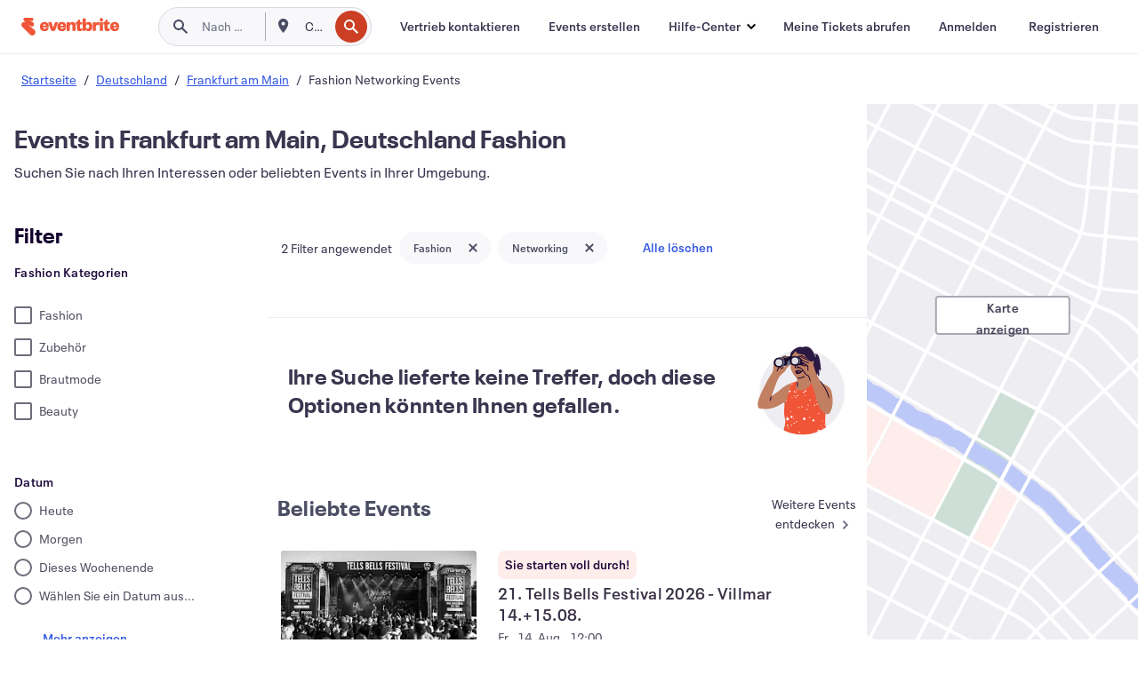

--- FILE ---
content_type: text/css
request_url: https://cdn.evbstatic.com/s3-build/fe/build/4814.830da436c2aed61209fc.css
body_size: -57
content:
.tag-group__tags{display:-webkit-box;display:-ms-flexbox;display:flex;-ms-flex-wrap:wrap;flex-wrap:wrap}


--- FILE ---
content_type: text/javascript; charset=utf-8
request_url: https://app.link/_r?sdk=web2.86.5&branch_key=key_live_epYrpbv3NngOvWj47OM81jmgCFkeYUlx&callback=branch_callback__0
body_size: 68
content:
/**/ typeof branch_callback__0 === 'function' && branch_callback__0("1542949457809035050");

--- FILE ---
content_type: application/javascript
request_url: https://cdn.evbstatic.com/s3-build/fe/build/2176.f643907b68b6f454b03d.async.web.js
body_size: 4332
content:
(self.__LOADABLE_LOADED_CHUNKS__=self.__LOADABLE_LOADED_CHUNKS__||[]).push([[2176],{61383:(e,t,n)=>{"use strict";n.d(t,{i:()=>v});var r=n(66238),o=n(85351),i=n.n(o),a=n(87462),u=n(75320);const c="horizontal",l=["horizontal","vertical"],s=(0,o.forwardRef)(((e,t)=>{const{decorative:n,orientation:r=c,...i}=e,l=$89eedd556c436f6a$var$isValidOrientation(r)?r:c,s=n?{role:"none"}:{"aria-orientation":"vertical"===l?l:void 0,role:"separator"};return(0,o.createElement)(u.WV.div,(0,a.Z)({"data-orientation":l},s,i,{ref:t}))}));function $89eedd556c436f6a$var$isValidOrientation(e){return l.includes(e)}s.propTypes={orientation(e,t,n){const r=e[t],o=String(r);return r&&!$89eedd556c436f6a$var$isValidOrientation(r)?new Error(function $89eedd556c436f6a$var$getInvalidOrientationError(e,t){return`Invalid prop \`orientation\` of value \`${e}\` supplied to \`${t}\`, expected one of:\n  - horizontal\n  - vertical\n\nDefaulting to \`${c}\`.`}(o,n)):null}};const f=s;var p=n(6881),d=n.n(p);const h={white:"#fff","neutral-100":"#f8f7fa","neutral-200":"#efedf2","neutral-300":"#dddae3","neutral-400":"#c1bdc7","neutral-500":"#918d99","neutral-600":"#716b7a","neutral-700":"#585163","neutral-800":"#3a3247","neutral-900":"#261b36","neutral-1000":"#13002d",root:"Divider_root__yrqkw",primary:"Divider_primary__yrqkw",secondary:"Divider_secondary__yrqkw"};var v=(0,o.forwardRef)((function(e,t){var n=e.className,o=e.color,a=void 0===o?"primary":o,u=(0,r._T)(e,["className","color"]),c=d()(h.root,h[a],n);return i().createElement(f,(0,r.pi)({},u,{className:c,ref:t}))}))},44174:e=>{e.exports=function arrayAggregator(e,t,n,r){for(var o=-1,i=null==e?0:e.length;++o<i;){var a=e[o];t(r,a,n(a),e)}return r}},66193:e=>{e.exports=function arrayEvery(e,t){for(var n=-1,r=null==e?0:e.length;++n<r;)if(!t(e[n],n,e))return!1;return!0}},81119:(e,t,n)=>{var r=n(89881);e.exports=function baseAggregator(e,t,n,o){return r(e,(function(e,r,i){t(o,e,n(e),i)})),o}},93239:(e,t,n)=>{var r=n(89881);e.exports=function baseEvery(e,t){var n=!0;return r(e,(function(e,r,o){return n=!!t(e,r,o)})),n}},55189:(e,t,n)=>{var r=n(44174),o=n(81119),i=n(67206),a=n(1469);e.exports=function createAggregator(e,t){return function(n,u){var c=a(n)?r:o,l=t?t():{};return c(n,e,i(u,2),l)}}},50361:(e,t,n)=>{var r=n(85990);e.exports=function cloneDeep(e){return r(e,5)}},39693:e=>{e.exports=function compact(e){for(var t=-1,n=null==e?0:e.length,r=0,o=[];++t<n;){var i=e[t];i&&(o[r++]=i)}return o}},711:(e,t,n)=>{var r=n(66193),o=n(93239),i=n(67206),a=n(1469),u=n(16612);e.exports=function every(e,t,n){var c=a(e)?r:o;return n&&u(e,t,n)&&(t=void 0),c(e,i(t,3))}},24350:(e,t,n)=>{var r=n(89465),o=n(55189)((function(e,t,n){r(e,n,t)}));e.exports=o},83608:(e,t,n)=>{var r=n(69877),o=n(16612),i=n(18601),a=parseFloat,u=Math.min,c=Math.random;e.exports=function random(e,t,n){if(n&&"boolean"!=typeof n&&o(e,t,n)&&(t=n=void 0),void 0===n&&("boolean"==typeof t?(n=t,t=void 0):"boolean"==typeof e&&(n=e,e=void 0)),void 0===e&&void 0===t?(e=0,t=1):(e=i(e),void 0===t?(t=e,e=0):t=i(t)),e>t){var l=e;e=t,t=l}if(n||e%1||t%1){var s=c();return u(e+s*(t-e+a("1e-"+((s+"").length-1))),t)}return r(e,t)}},75:function(e){(function(){var t,n,r,o,i,a;"undefined"!=typeof performance&&null!==performance&&performance.now?e.exports=function(){return performance.now()}:"undefined"!=typeof process&&null!==process&&process.hrtime?(e.exports=function(){return(t()-i)/1e6},n=process.hrtime,o=(t=function(){var e;return 1e9*(e=n())[0]+e[1]})(),a=1e9*process.uptime(),i=o-a):Date.now?(e.exports=function(){return Date.now()-r},r=Date.now()):(e.exports=function(){return(new Date).getTime()-r},r=(new Date).getTime())}).call(this)},54087:(e,t,n)=>{for(var r=n(75),o="undefined"==typeof window?n.g:window,i=["moz","webkit"],a="AnimationFrame",u=o["request"+a],c=o["cancel"+a]||o["cancelRequest"+a],l=0;!u&&l<i.length;l++)u=o[i[l]+"Request"+a],c=o[i[l]+"Cancel"+a]||o[i[l]+"CancelRequest"+a];if(!u||!c){var s=0,f=0,p=[];u=function(e){if(0===p.length){var t=r(),n=Math.max(0,16.666666666666668-(t-s));s=n+t,setTimeout((function(){var e=p.slice(0);p.length=0;for(var t=0;t<e.length;t++)if(!e[t].cancelled)try{e[t].callback(s)}catch(e){setTimeout((function(){throw e}),0)}}),Math.round(n))}return p.push({handle:++f,callback:e,cancelled:!1}),f},c=function(e){for(var t=0;t<p.length;t++)p[t].handle===e&&(p[t].cancelled=!0)}}e.exports=function(e){return u.call(o,e)},e.exports.cancel=function(){c.apply(o,arguments)},e.exports.polyfill=function(e){e||(e=o),e.requestAnimationFrame=u,e.cancelAnimationFrame=c}},18474:(e,t,n)=>{"use strict";Object.defineProperty(t,"__esModule",{value:!0});var r=Object.assign||function(e){for(var t=1;t<arguments.length;t++){var n=arguments[t];for(var r in n)Object.prototype.hasOwnProperty.call(n,r)&&(e[r]=n[r])}return e},o=function(){function defineProperties(e,t){for(var n=0;n<t.length;n++){var r=t[n];r.enumerable=r.enumerable||!1,r.configurable=!0,"value"in r&&(r.writable=!0),Object.defineProperty(e,r.key,r)}}return function(e,t,n){return t&&defineProperties(e.prototype,t),n&&defineProperties(e,n),e}}(),i=n(85351),a=_interopRequireDefault(i),u=_interopRequireDefault(n(67369)),c=_interopRequireDefault(n(54087));function _interopRequireDefault(e){return e&&e.__esModule?e:{default:e}}function _classCallCheck(e,t){if(!(e instanceof t))throw new TypeError("Cannot call a class as a function")}function _possibleConstructorReturn(e,t){if(!e)throw new ReferenceError("this hasn't been initialised - super() hasn't been called");return!t||"object"!=typeof t&&"function"!=typeof t?e:t}var l=function(e){function Container(){var e,t,n;_classCallCheck(this,Container);for(var r=arguments.length,o=Array(r),i=0;i<r;i++)o[i]=arguments[i];return t=n=_possibleConstructorReturn(this,(e=Container.__proto__||Object.getPrototypeOf(Container)).call.apply(e,[this].concat(o))),n.events=["resize","scroll","touchstart","touchmove","touchend","pageshow","load"],n.subscribers=[],n.rafHandle=null,n.subscribe=function(e){n.subscribers=n.subscribers.concat(e)},n.unsubscribe=function(e){n.subscribers=n.subscribers.filter((function(t){return t!==e}))},n.notifySubscribers=function(e){if(!n.framePending){var t=e.currentTarget;n.rafHandle=(0,c.default)((function(){n.framePending=!1;var e=n.node.getBoundingClientRect(),r=e.top,o=e.bottom;n.subscribers.forEach((function(e){return e({distanceFromTop:r,distanceFromBottom:o,eventSource:t===window?document.body:n.node})}))})),n.framePending=!0}},n.getParent=function(){return n.node},_possibleConstructorReturn(n,t)}return function _inherits(e,t){if("function"!=typeof t&&null!==t)throw new TypeError("Super expression must either be null or a function, not "+typeof t);e.prototype=Object.create(t&&t.prototype,{constructor:{value:e,enumerable:!1,writable:!0,configurable:!0}}),t&&(Object.setPrototypeOf?Object.setPrototypeOf(e,t):e.__proto__=t)}(Container,e),o(Container,[{key:"getChildContext",value:function getChildContext(){return{subscribe:this.subscribe,unsubscribe:this.unsubscribe,getParent:this.getParent}}},{key:"componentDidMount",value:function componentDidMount(){var e=this;this.events.forEach((function(t){return window.addEventListener(t,e.notifySubscribers)}))}},{key:"componentWillUnmount",value:function componentWillUnmount(){var e=this;this.rafHandle&&(c.default.cancel(this.rafHandle),this.rafHandle=null),this.events.forEach((function(t){return window.removeEventListener(t,e.notifySubscribers)}))}},{key:"render",value:function render(){var e=this;return a.default.createElement("div",r({},this.props,{ref:function ref(t){return e.node=t},onScroll:this.notifySubscribers,onTouchStart:this.notifySubscribers,onTouchMove:this.notifySubscribers,onTouchEnd:this.notifySubscribers}))}}]),Container}(i.PureComponent);l.childContextTypes={subscribe:u.default.func,unsubscribe:u.default.func,getParent:u.default.func},t.default=l},78579:(e,t,n)=>{"use strict";Object.defineProperty(t,"__esModule",{value:!0});var r=function(){function defineProperties(e,t){for(var n=0;n<t.length;n++){var r=t[n];r.enumerable=r.enumerable||!1,r.configurable=!0,"value"in r&&(r.writable=!0),Object.defineProperty(e,r.key,r)}}return function(e,t,n){return t&&defineProperties(e.prototype,t),n&&defineProperties(e,n),e}}(),o=n(85351),i=_interopRequireDefault(o),a=_interopRequireDefault(n(73150)),u=_interopRequireDefault(n(67369));function _interopRequireDefault(e){return e&&e.__esModule?e:{default:e}}function _classCallCheck(e,t){if(!(e instanceof t))throw new TypeError("Cannot call a class as a function")}function _possibleConstructorReturn(e,t){if(!e)throw new ReferenceError("this hasn't been initialised - super() hasn't been called");return!t||"object"!=typeof t&&"function"!=typeof t?e:t}var c=function(e){function Sticky(){var e,t,n;_classCallCheck(this,Sticky);for(var r=arguments.length,o=Array(r),i=0;i<r;i++)o[i]=arguments[i];return t=n=_possibleConstructorReturn(this,(e=Sticky.__proto__||Object.getPrototypeOf(Sticky)).call.apply(e,[this].concat(o))),n.state={isSticky:!1,wasSticky:!1,style:{}},n.handleContainerEvent=function(e){var t=e.distanceFromTop,r=e.distanceFromBottom,o=e.eventSource,i=n.context.getParent(),a=!1;n.props.relative&&(a=o!==i,t=-(o.scrollTop+o.offsetTop)+n.placeholder.offsetTop);var u=n.placeholder.getBoundingClientRect(),c=n.content.getBoundingClientRect().height,l=r-n.props.bottomOffset-c,s=!!n.state.isSticky,f=a?s:t<=-n.props.topOffset&&r>-n.props.bottomOffset;r=(n.props.relative?i.scrollHeight-i.scrollTop:r)-c;var p=f?{position:"fixed",top:l>0?n.props.relative?i.offsetTop-i.offsetParent.scrollTop:0:l,left:u.left,width:u.width}:{};n.props.disableHardwareAcceleration||(p.transform="translateZ(0)"),n.setState({isSticky:f,wasSticky:s,distanceFromTop:t,distanceFromBottom:r,calculatedHeight:c,style:p})},_possibleConstructorReturn(n,t)}return function _inherits(e,t){if("function"!=typeof t&&null!==t)throw new TypeError("Super expression must either be null or a function, not "+typeof t);e.prototype=Object.create(t&&t.prototype,{constructor:{value:e,enumerable:!1,writable:!0,configurable:!0}}),t&&(Object.setPrototypeOf?Object.setPrototypeOf(e,t):e.__proto__=t)}(Sticky,e),r(Sticky,[{key:"componentWillMount",value:function componentWillMount(){if(!this.context.subscribe)throw new TypeError("Expected Sticky to be mounted within StickyContainer");this.context.subscribe(this.handleContainerEvent)}},{key:"componentWillUnmount",value:function componentWillUnmount(){this.context.unsubscribe(this.handleContainerEvent)}},{key:"componentDidUpdate",value:function componentDidUpdate(){this.placeholder.style.paddingBottom=this.props.disableCompensation?0:(this.state.isSticky?this.state.calculatedHeight:0)+"px"}},{key:"render",value:function render(){var e=this,t=i.default.cloneElement(this.props.children({isSticky:this.state.isSticky,wasSticky:this.state.wasSticky,distanceFromTop:this.state.distanceFromTop,distanceFromBottom:this.state.distanceFromBottom,calculatedHeight:this.state.calculatedHeight,style:this.state.style}),{ref:function ref(t){e.content=a.default.findDOMNode(t)}});return i.default.createElement("div",null,i.default.createElement("div",{ref:function ref(t){return e.placeholder=t}}),t)}}]),Sticky}(o.Component);c.propTypes={topOffset:u.default.number,bottomOffset:u.default.number,relative:u.default.bool,children:u.default.func.isRequired},c.defaultProps={relative:!1,topOffset:0,bottomOffset:0,disableCompensation:!1,disableHardwareAcceleration:!1},c.contextTypes={subscribe:u.default.func,unsubscribe:u.default.func,getParent:u.default.func},t.default=c},58439:(e,t,n)=>{"use strict";t.L9=t.Le=void 0;var r=_interopRequireDefault(n(78579)),o=_interopRequireDefault(n(18474));function _interopRequireDefault(e){return e&&e.__esModule?e:{default:e}}t.Le=r.default,t.L9=o.default,r.default},22222:(e,t,n)=>{"use strict";function defaultEqualityCheck(e,t){return e===t}function areArgumentsShallowlyEqual(e,t,n){if(null===t||null===n||t.length!==n.length)return!1;for(var r=t.length,o=0;o<r;o++)if(!e(t[o],n[o]))return!1;return!0}function getDependencies(e){var t=Array.isArray(e[0])?e[0]:e;if(!t.every((function(e){return"function"==typeof e}))){var n=t.map((function(e){return typeof e})).join(", ");throw new Error("Selector creators expect all input-selectors to be functions, instead received the following types: ["+n+"]")}return t}n.d(t,{P1:()=>r});var r=function createSelectorCreator(e){for(var t=arguments.length,n=Array(t>1?t-1:0),r=1;r<t;r++)n[r-1]=arguments[r];return function(){for(var t=arguments.length,r=Array(t),o=0;o<t;o++)r[o]=arguments[o];var i=0,a=r.pop(),u=getDependencies(r),c=e.apply(void 0,[function(){return i++,a.apply(null,arguments)}].concat(n)),l=e((function(){for(var e=[],t=u.length,n=0;n<t;n++)e.push(u[n].apply(null,arguments));return c.apply(null,e)}));return l.resultFunc=a,l.dependencies=u,l.recomputations=function(){return i},l.resetRecomputations=function(){return i=0},l}}((function defaultMemoize(e){var t=arguments.length>1&&void 0!==arguments[1]?arguments[1]:defaultEqualityCheck,n=null,r=null;return function(){return areArgumentsShallowlyEqual(t,n,arguments)||(r=e.apply(null,arguments)),n=arguments,r}}))}}]);
//# sourceMappingURL=2176.f643907b68b6f454b03d.async.web.js.map

--- FILE ---
content_type: application/javascript
request_url: https://cdn.evbstatic.com/s3-build/fe/build/3360.08035db9caf57d5bd8a0.async.web.js
body_size: 4128
content:
"use strict";(self.__LOADABLE_LOADED_CHUNKS__=self.__LOADABLE_LOADED_CHUNKS__||[]).push([[3360],{91870:(e,t,r)=>{r.d(t,{C5:()=>n,x2:()=>o,Gw:()=>i});var n="ShareEventButtonClick",o="ShareEventMethodButtonClicked",i="ShareEventCloseModalButtonClick"},80238:(e,t,r)=>{r.d(t,{xo:()=>o,Vd:()=>i,Ni:()=>a,H0:()=>c,rz:()=>s,x:()=>u});r(59704);var n=r(43969),o="undefined"!=typeof document,i=n.v&&void 0!==window.matchMedia,a=(n.v&&void 0!==window.FileReader&&window.FileReader.prototype.readAsDataURL,function hasNativeDateControl(){if(!o)return!1;var e=document.createElement("input"),t="not-a-date";return e.setAttribute("type","date"),e.setAttribute("value",t),e.value!==t}),c=function hasTouchEvents(){return n.v&&("ontouchstart"in window||window.DocumentTouch&&document instanceof window.DocumentTouch)},s=function addWindowListener(e,t){n.v&&window.addEventListener(e,t)},u=function removeWindowListener(e,t){n.v&&window.removeEventListener(e,t)}},26493:(e,t,r)=>{r.d(t,{f:()=>n});var n=function getHeapPageArea(e){if("undefined"==typeof window)return null;var t=window.location.pathname;return"/"===t?"homepage":t.includes("/d/")?t.includes("/events/")?"city-browse-page":"search-results-page":t.startsWith("/e/")&&"erelpanelorg"===e?"listing-more-events-from-organizer":t.startsWith("/e/")&&"erellivmlt"===e?"listing-other-events-you-may-like":t.startsWith("/e/")?"listing-hero-content":t.includes("/b/")?"category-browse-page":t.includes("/cc/")?"creator-collections-page":t.includes("/mytickets")?"my-tickets":t.includes("/u/")?t.includes("/favorites/events")?"likes-page":t.includes("/following")?"profile-following":"profile-likes":t.includes("/checkout-external")?"checkout-confirmation":t.includes("/o/")?"organizer-profile":null}},73379:(e,t,r)=>{r.d(t,{is:()=>c,VU:()=>s,nZ:()=>u});var n=r(71484),o=r(80238),i={smallNarrowDown:"(max-width: ".concat(n.j.qu,")"),smallDown:"(max-width: ".concat(n.j.MS,")"),smallWideDown:"(max-width: ".concat(n.j.wq,")"),mediumNarrowDown:"(max-width: ".concat(n.j.nf,")"),mediumDown:"(max-width: ".concat(n.j.lo,")"),mediumWideDown:"(max-width: ".concat(n.j.fl,")"),largeNarrowDown:"(max-width: ".concat(n.j.No,")"),largeDown:"(max-width: ".concat(n.j.Q$,")"),largeWideDown:"(max-width: ".concat(n.j.vf,")")},a=function _matchesScreen(e){return o.Vd&&window.matchMedia(i[e]).matches},c=function isMediumNarrowDown(){return a("mediumNarrowDown")},s=function isMediumDown(){return a("mediumDown")},u=function isMediumWideDown(){return a("mediumWideDown")}},54203:(e,t,r)=>{r.d(t,{Z:()=>__WEBPACK_DEFAULT_EXPORT__});var n=r(85351),o=r.n(n),i=r(67369),a=r.n(i),c=r(72555),s=r.n(c),u=r(57557),l=r.n(u),p=r(12842),d=r.n(p);function ownKeys(e,t){var r=Object.keys(e);if(Object.getOwnPropertySymbols){var n=Object.getOwnPropertySymbols(e);t&&(n=n.filter((function(t){return Object.getOwnPropertyDescriptor(e,t).enumerable}))),r.push.apply(r,n)}return r}function _objectSpread(e){for(var t=1;t<arguments.length;t++){var r=null!=arguments[t]?arguments[t]:{};t%2?ownKeys(Object(r),!0).forEach((function(t){_defineProperty(e,t,r[t])})):Object.getOwnPropertyDescriptors?Object.defineProperties(e,Object.getOwnPropertyDescriptors(r)):ownKeys(Object(r)).forEach((function(t){Object.defineProperty(e,t,Object.getOwnPropertyDescriptor(r,t))}))}return e}function _defineProperty(e,t,r){return t in e?Object.defineProperty(e,t,{value:r,enumerable:!0,configurable:!0,writable:!0}):e[t]=r,e}var f=function addClickOutsideListener(e){var t=e.displayName||e.name;return s()({displayName:"".concat(t,"ClickOutside"),propTypes:_objectSpread(_objectSpread({},e.propTypes),{},{onClickOutside:a().func}),mixins:[d()],handleClickOutside:function handleClickOutside(e){"cross_svg__eds-icon--cross_svg"!==e.target.id&&this.props.onClickOutside&&this.props.onClickOutside(e)},render:function render(){var t=l()(this.props,"onClickOutside");return o().createElement(e,t)}})};const __WEBPACK_DEFAULT_EXPORT__=function(e){return e?f(e):function(e){return f(e)}}},30282:(e,t,r)=>{r.d(t,{pe:()=>d,HO:()=>f,g0:()=>y,Se:()=>m,Tj:()=>h,GF:()=>v});var n=r(85351),o=r.n(n),i=r(13218),a=r.n(i),c=r(57557),s=r.n(c),u=r(67369),l=r.n(u);function _toConsumableArray(e){return function _arrayWithoutHoles(e){if(Array.isArray(e))return _arrayLikeToArray(e)}(e)||function _iterableToArray(e){if("undefined"!=typeof Symbol&&null!=e[Symbol.iterator]||null!=e["@@iterator"])return Array.from(e)}(e)||function _unsupportedIterableToArray(e,t){if(!e)return;if("string"==typeof e)return _arrayLikeToArray(e,t);var r=Object.prototype.toString.call(e).slice(8,-1);"Object"===r&&e.constructor&&(r=e.constructor.name);if("Map"===r||"Set"===r)return Array.from(e);if("Arguments"===r||/^(?:Ui|I)nt(?:8|16|32)(?:Clamped)?Array$/.test(r))return _arrayLikeToArray(e,t)}(e)||function _nonIterableSpread(){throw new TypeError("Invalid attempt to spread non-iterable instance.\nIn order to be iterable, non-array objects must have a [Symbol.iterator]() method.")}()}function _arrayLikeToArray(e,t){(null==t||t>e.length)&&(t=e.length);for(var r=0,n=new Array(t);r<t;r++)n[r]=e[r];return n}var p=function makeError(e,t,r){return new Error("Invalid prop '".concat(e,"' supplied to '").concat(t,"': ").concat(r))},d=l().oneOfType([l().string,l().object]),f=(l().oneOfType([l().string,l().object]),function htmlPropType(e,t,r){return e[t]&&!a()(e[t])||e[t]&&!("nodeType"in e[t])?p(t,r,"".concat(t," must be a valid HTMLElement")):null}),y=function makeMaxCharCountPropType(e){return function(t,r,n){return"string"!=typeof t[r]?p(r,n,"".concat(r," must be of type String")):t[r].length>e?p(r,n,"".concat(r," must be less than ").concat(e," characters.")):null}},m=function getAdditionalProps(e){return s().apply(void 0,[e.props].concat(_toConsumableArray(Object.keys(e.constructor.propTypes)),["isValid","dateInputId"]))},h=function makePropType(e){return e.isRequired=function makeIsRequired(e){return function(t,r,n){return void 0===t[r]?p(r,n,"".concat(r," is required")):e(t,r,n)}}(e),e},b=/\.createElement\(/,v=h((function(e,t,r){var n=e[t];if(void 0!==n&&!Object.prototype.isPrototypeOf.call(o().Component,n)&&("function"!=typeof n||-1===n.toString().search(b)))return p(t,r,"".concat(t," must extend React.Component. instead got: ").concat(n))}))},79394:(e,t,r)=>{r.d(t,{s:()=>i});var n=r(9793),o=r(26493),i=function reTrackHeapEvent(e){var t=e.affCode,r=void 0===t?null:t,i=e.eventId,a=e.heapEventName,c=e.shareMethod,s=void 0===c?null:c;if(i&&a){var u={eventId:i,pageArea:(0,o.f)(r)||"uncategorized",shareMethod:s};(0,n.j)({eventName:a,eventData:u})}}},14883:(e,t,r)=>{r.d(t,{Z:()=>p});var n=r(85351),o=r.n(n),i=r(67369),a=r.n(i),c=r(16582),s=r.n(c),u=r(71304),l=r(56481);function _typeof(e){return _typeof="function"==typeof Symbol&&"symbol"==typeof Symbol.iterator?function(e){return typeof e}:function(e){return e&&"function"==typeof Symbol&&e.constructor===Symbol&&e!==Symbol.prototype?"symbol":typeof e},_typeof(e)}function _extends(){return _extends=Object.assign||function(e){for(var t=1;t<arguments.length;t++){var r=arguments[t];for(var n in r)Object.prototype.hasOwnProperty.call(r,n)&&(e[n]=r[n])}return e},_extends.apply(this,arguments)}function ownKeys(e,t){var r=Object.keys(e);if(Object.getOwnPropertySymbols){var n=Object.getOwnPropertySymbols(e);t&&(n=n.filter((function(t){return Object.getOwnPropertyDescriptor(e,t).enumerable}))),r.push.apply(r,n)}return r}function _objectSpread(e){for(var t=1;t<arguments.length;t++){var r=null!=arguments[t]?arguments[t]:{};t%2?ownKeys(Object(r),!0).forEach((function(t){_defineProperty(e,t,r[t])})):Object.getOwnPropertyDescriptors?Object.defineProperties(e,Object.getOwnPropertyDescriptors(r)):ownKeys(Object(r)).forEach((function(t){Object.defineProperty(e,t,Object.getOwnPropertyDescriptor(r,t))}))}return e}function _classCallCheck(e,t){if(!(e instanceof t))throw new TypeError("Cannot call a class as a function")}function _defineProperties(e,t){for(var r=0;r<t.length;r++){var n=t[r];n.enumerable=n.enumerable||!1,n.configurable=!0,"value"in n&&(n.writable=!0),Object.defineProperty(e,n.key,n)}}function _setPrototypeOf(e,t){return _setPrototypeOf=Object.setPrototypeOf||function _setPrototypeOf(e,t){return e.__proto__=t,e},_setPrototypeOf(e,t)}function _createSuper(e){var t=function _isNativeReflectConstruct(){if("undefined"==typeof Reflect||!Reflect.construct)return!1;if(Reflect.construct.sham)return!1;if("function"==typeof Proxy)return!0;try{return Boolean.prototype.valueOf.call(Reflect.construct(Boolean,[],(function(){}))),!0}catch(e){return!1}}();return function _createSuperInternal(){var r,n=_getPrototypeOf(e);if(t){var o=_getPrototypeOf(this).constructor;r=Reflect.construct(n,arguments,o)}else r=n.apply(this,arguments);return _possibleConstructorReturn(this,r)}}function _possibleConstructorReturn(e,t){if(t&&("object"===_typeof(t)||"function"==typeof t))return t;if(void 0!==t)throw new TypeError("Derived constructors may only return object or undefined");return function _assertThisInitialized(e){if(void 0===e)throw new ReferenceError("this hasn't been initialised - super() hasn't been called");return e}(e)}function _getPrototypeOf(e){return _getPrototypeOf=Object.setPrototypeOf?Object.getPrototypeOf:function _getPrototypeOf(e){return e.__proto__||Object.getPrototypeOf(e)},_getPrototypeOf(e)}function _defineProperty(e,t,r){return t in e?Object.defineProperty(e,t,{value:r,enumerable:!0,configurable:!0,writable:!0}):e[t]=r,e}var p=function(e){!function _inherits(e,t){if("function"!=typeof t&&null!==t)throw new TypeError("Super expression must either be null or a function");e.prototype=Object.create(t&&t.prototype,{constructor:{value:e,writable:!0,configurable:!0}}),Object.defineProperty(e,"prototype",{writable:!1}),t&&_setPrototypeOf(e,t)}(VectorImage,e);var t=_createSuper(VectorImage);function VectorImage(){return _classCallCheck(this,VectorImage),t.apply(this,arguments)}return function _createClass(e,t,r){return t&&_defineProperties(e.prototype,t),r&&_defineProperties(e,r),Object.defineProperty(e,"prototype",{writable:!1}),e}(VectorImage,[{key:"render",value:function render(){var e,t,r,n=this.props,i=n.svg,a=n.type,c=n.size,u=n.width,p=n.height,d=n.color,f=n.strokeColor,y=n.hasHalo,m=n.haloColor,h=n.haloSize,b=n.animated,v=n.isBlockLevel,w=n.title,_=n.__containerClassName,g=n.children,O=s()("eds-vector-image",(_defineProperty(e={},"eds-".concat(a,"--").concat(c),c),_defineProperty(e,"eds-".concat(a,"--animated"),b),_defineProperty(e,"eds-vector-image--".concat(d),d),_defineProperty(e,"eds-vector-image--stroke-".concat(f),f),_defineProperty(e,"eds-vector-image--block",v),_defineProperty(e,"eds-vector-image-size--reset",l.DI.test(a)||u&&p||h),_defineProperty(e,"eds-align--center",h),_defineProperty(e,"eds-vector-image-halo-size-override",h),e),_),P={};w?t=o().createElement("span",{className:"eds-is-hidden-accessible"},w):P=_objectSpread(_objectSpread({},P),{},{"aria-hidden":!0}),p&&u&&(r={height:p,width:u});var j=o().createElement("i",_extends({className:O,title:w,"data-spec":"icon","data-testid":"icon",style:r},P),i,t,g);if(y){var k,C=c;h&&(C=h);var D=s()("eds-".concat(a,"--halo"),(_defineProperty(k={},"eds-".concat(a,"-halo--").concat(C),C),_defineProperty(k,"eds-bg-color--".concat(m),m),k),_);return o().createElement("span",{className:D},j)}return j}}]),VectorImage}(n.PureComponent);_defineProperty(p,"propTypes",{svg:l.x3.isRequired,type:a().oneOf([l.W7,l.vU,l.yX,l.rr,l.KI]).isRequired,children:a().node,size:l.my,width:a().string,height:a().string,isBlockLevel:a().bool,color:l.mV,strokeColor:l.mV,hasHalo:a().bool,haloColor:l.mV,haloSize:l.my,animated:a().bool,title:u.r,__containerClassName:a().string})},56481:(e,t,r)=>{r.d(t,{x3:()=>s,mV:()=>u,my:()=>l,W7:()=>p,vU:()=>d,yX:()=>f,rr:()=>y,KI:()=>m,DI:()=>h});var n=r(67369),o=r.n(n),i=r(53422),a=r(61182),c=Object.keys(a).map((function(e){return e.replace("icon-","")})),s=o().node,u=i.AK,l=o().oneOf(c),p="icon",d="brand",f="payment",y="graphic",m="illustration",h=new RegExp("(".concat([d,m].join("|"),")$"))}}]);
//# sourceMappingURL=3360.08035db9caf57d5bd8a0.async.web.js.map